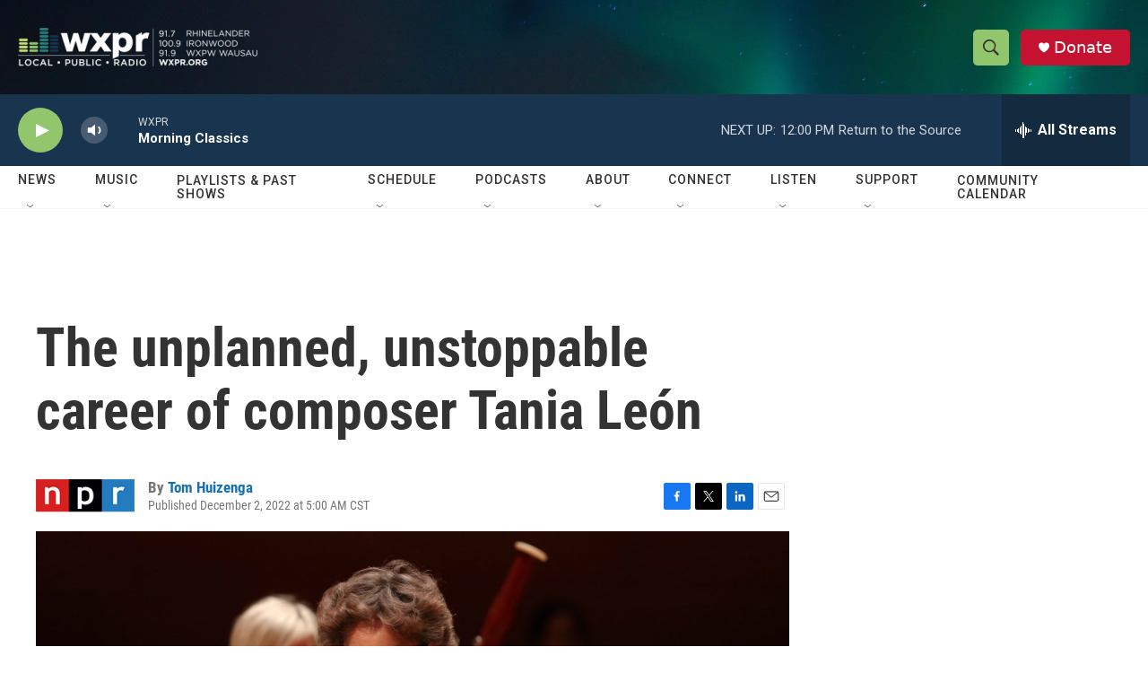

--- FILE ---
content_type: text/html; charset=utf-8
request_url: https://www.google.com/recaptcha/api2/aframe
body_size: 184
content:
<!DOCTYPE HTML><html><head><meta http-equiv="content-type" content="text/html; charset=UTF-8"></head><body><script nonce="fjVuQ7uF9b_Em1GZks6sIg">/** Anti-fraud and anti-abuse applications only. See google.com/recaptcha */ try{var clients={'sodar':'https://pagead2.googlesyndication.com/pagead/sodar?'};window.addEventListener("message",function(a){try{if(a.source===window.parent){var b=JSON.parse(a.data);var c=clients[b['id']];if(c){var d=document.createElement('img');d.src=c+b['params']+'&rc='+(localStorage.getItem("rc::a")?sessionStorage.getItem("rc::b"):"");window.document.body.appendChild(d);sessionStorage.setItem("rc::e",parseInt(sessionStorage.getItem("rc::e")||0)+1);localStorage.setItem("rc::h",'1769010503638');}}}catch(b){}});window.parent.postMessage("_grecaptcha_ready", "*");}catch(b){}</script></body></html>